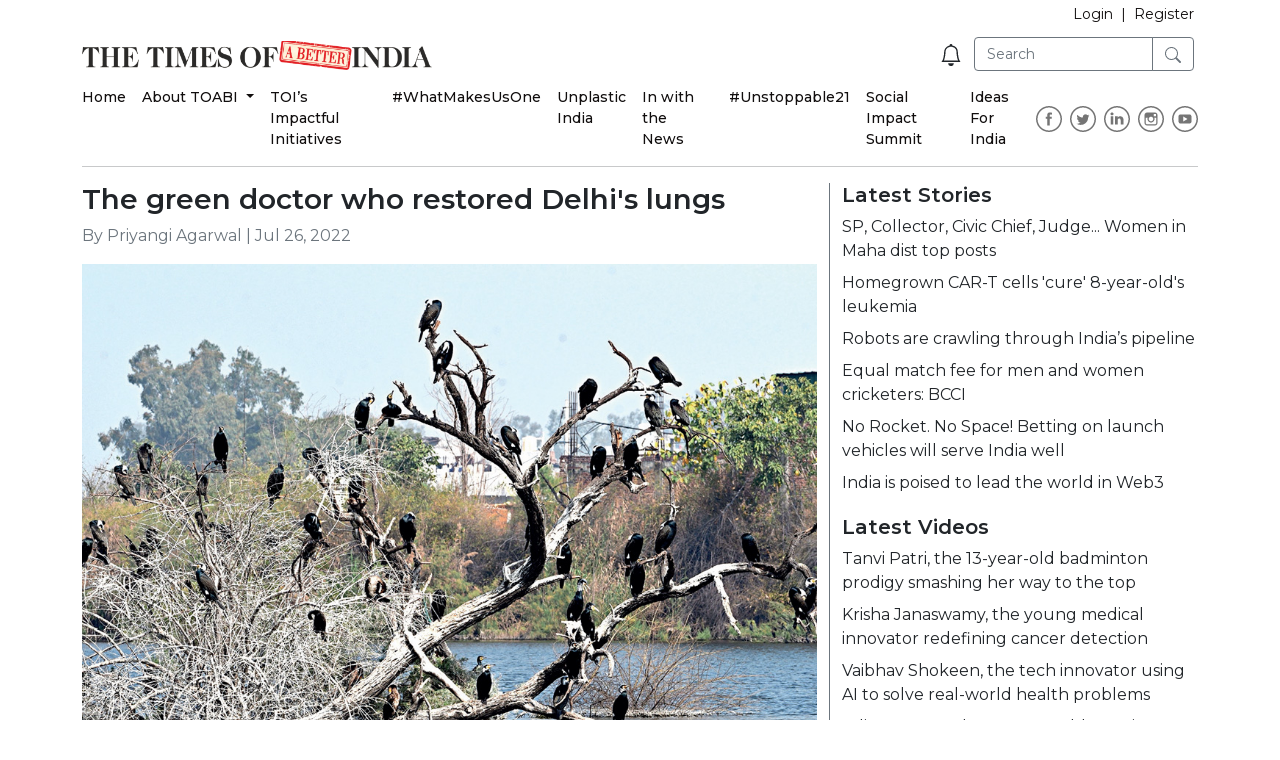

--- FILE ---
content_type: text/html; charset=UTF-8
request_url: https://timesofabetterindia.com/stories-of-a-changing-india/the-green-doctor-who-restored-delhis-lungs
body_size: 15838
content:
<!DOCTYPE html>
<html lang="en">
<head>
  <meta charset="UTF-8">
  <meta name="viewport" content="width=device-width, initial-scale=1.0">
  <link rel="icon" type="image/png" href="https://timesofabetterindia.com/img/TOABI_Icon-192x192.png" />
  <link rel="manifest" href="https://timesofabetterindia.com/manifest.json">

  <meta property="fb:app_id" content="717092706266129" />
  <link rel="preconnect" href="https://fonts.googleapis.com">
  <link rel="preconnect" href="https://fonts.gstatic.com" crossorigin>
  <link href="https://fonts.googleapis.com/css2?family=Montserrat:wght@400;500;600;700&display=swap" rel="stylesheet">

  <title> The green doctor who restored Delhi&#039;s lungs |  The Times Of A Better India </title>

  <meta name="title" content="The green doctor who restored Delhi&#039;s lungs">
  <meta name="description" content="The green doctor who restored Delhi&#039;s lungs">

  
  <meta property="og:title" content="The green doctor who restored Delhi&#039;s lungs">
  <meta property="og:description" content="The green doctor who restored Delhi&#039;s lungs">
  <meta property="og:image" content="https://cdn.timesofabetterindia.com/uploads/inspiring-stories/f-AngKZ9bWARiqI05KJtJ8N8cXG4cl88-metaQmlvIERpdmVyc2l0eV8xMDAweDc1MC5qcGc=-.jpg">
  <meta property="og:image:alt" content="The green doctor who restored Delhi&#039;s lungs">
  <meta property="og:image:secure_url" content="https://cdn.timesofabetterindia.com/uploads/inspiring-stories/f-AngKZ9bWARiqI05KJtJ8N8cXG4cl88-metaQmlvIERpdmVyc2l0eV8xMDAweDc1MC5qcGc=-.jpg">
  <meta property="og:image:width" content="1200">
  <meta property="og:image:height" content="630">
  <meta property="og:url" content="https://timesofabetterindia.com/stories-of-a-changing-india/the-green-doctor-who-restored-delhis-lungs">
  <meta property="twitter:card" content="summary_large_image">
  <meta property="twitter:url" content="https://timesofabetterindia.com/stories-of-a-changing-india/the-green-doctor-who-restored-delhis-lungs">
  <meta property="twitter:title" content="The green doctor who restored Delhi&#039;s lungs">
  <meta property="twitter:description" content="The green doctor who restored Delhi&#039;s lungs">
  <meta property="twitter:image" content="https://cdn.timesofabetterindia.com/uploads/inspiring-stories/f-AngKZ9bWARiqI05KJtJ8N8cXG4cl88-metaQmlvIERpdmVyc2l0eV8xMDAweDc1MC5qcGc=-.jpg">

  <link href="/css/front.css?id=ecaf41e20b3896de6727cf4db28edf7e?v=2" rel="stylesheet">
  <style>
figure img {
  max-width: 100%;
  height: auto;
}

figure img+figcaption {
  display: none;
}
</style>
  <style>
    .navbar-light .navbar-nav .nav-link.active, .navbar-light .navbar-nav .show>.nav-link {
      color: rgb(229 45 47);
    }
    .text-clamp {
      overflow: hidden;
      text-overflow: ellipsis;
      display: -webkit-box;
      -webkit-line-clamp: 2;
              line-clamp: 2;
      -webkit-box-orient: vertical;
    }
    .notification-bell svg.active {
      display: none;
    }
    
  </style>
  <style >[wire\:loading], [wire\:loading\.delay], [wire\:loading\.inline-block], [wire\:loading\.inline], [wire\:loading\.block], [wire\:loading\.flex], [wire\:loading\.table], [wire\:loading\.grid], [wire\:loading\.inline-flex] {display: none;}[wire\:loading\.delay\.shortest], [wire\:loading\.delay\.shorter], [wire\:loading\.delay\.short], [wire\:loading\.delay\.long], [wire\:loading\.delay\.longer], [wire\:loading\.delay\.longest] {display:none;}[wire\:offline] {display: none;}[wire\:dirty]:not(textarea):not(input):not(select) {display: none;}input:-webkit-autofill, select:-webkit-autofill, textarea:-webkit-autofill {animation-duration: 50000s;animation-name: livewireautofill;}@keyframes livewireautofill { from {} }</style>
  <!-- Global site tag (gtag.js) - Google Analytics -->
<script async src="https://www.googletagmanager.com/gtag/js?id=G-3NQNCMQFKZ"></script>
<script>
  window.dataLayer = window.dataLayer || [];
  function gtag(){dataLayer.push(arguments);}
  gtag('js', new Date());

  gtag('config', 'G-3NQNCMQFKZ', { 'groups': 'ga4' });
  gtag('config', 'AW-10834997903');
</script>


<meta name="facebook-domain-verification" content="4azbnph19dm0pt92bhzvofs1kxkf6y" />
<!-- Meta Pixel Code -->
<script>
!function(f,b,e,v,n,t,s)
{if(f.fbq)return;n=f.fbq=function(){n.callMethod?
n.callMethod.apply(n,arguments):n.queue.push(arguments)};
if(!f._fbq)f._fbq=n;n.push=n;n.loaded=!0;n.version='2.0';
n.queue=[];t=b.createElement(e);t.async=!0;
t.src=v;s=b.getElementsByTagName(e)[0];
s.parentNode.insertBefore(t,s)}(window, document,'script',
'https://connect.facebook.net/en_US/fbevents.js');
fbq('init', '3252379778376953');
fbq('track', 'PageView');
</script>
<noscript><img height="1" width="1" style="display:none"
src="https://www.facebook.com/tr?id=3252379778376953&ev=PageView&noscript=1"
/></noscript>
<!-- End Meta Pixel Code -->


<script type="text/javascript">
  var clevertap = {event:[], profile:[], account:[], onUserLogin:[], region:'in1', notifications:[], privacy:[]};
  clevertap.account.push({"id": "WWW-67K-556Z"});
  (function () {
    var wzrk = document.createElement('script');
    wzrk.type = 'text/javascript';
    wzrk.async = true;
    wzrk.src = ('https:' == document.location.protocol ? 'https://d2r1yp2w7bby2u.cloudfront.net' : 'http://static.clevertap.com') + '/js/clevertap.min.js';
    var s = document.getElementsByTagName('script')[0];
    s.parentNode.insertBefore(wzrk, s);
  })();
  clevertap.event.push("page-view", {
    "url": location.href
  });
</script>
<style>
  /* .wzrk-overlay{
    display: none;
  } */
  #wzrk_wrapper .wzrk-alert {
    font-family: Montserrat, sans-serif;
  }
  #wzrk_wrapper .wzrk-alert .wzrk-alert-heading {
    font-size: 18px;
  }
</style>




<!-- Twitter universal website tag code -->
<script>
!function(e,t,n,s,u,a){e.twq||(s=e.twq=function(){s.exe?s.exe.apply(s,arguments):s.queue.push(arguments);
},s.version='1.1',s.queue=[],u=t.createElement(n),u.async=!0,u.src='//static.ads-twitter.com/uwt.js',
a=t.getElementsByTagName(n)[0],a.parentNode.insertBefore(u,a))}(window,document,'script');
// Insert Twitter Pixel ID and Standard Event data below
twq('init','o7tv5');
twq('track','PageView');
</script>
<!-- End Twitter universal website tag code -->

<script type="text/javascript" src="//s7.addthis.com/js/300/addthis_widget.js#pubid=ra-62ab506f15c0c03d"></script>
<script type="text/javascript" src="//s7.addthis.com/js/300/addthis_widget.js#pubid=ra-62d19abec25cbdf0"></script>
</head>
<body>
  <!-- Google Tag Manager (noscript) -->
  <noscript><iframe src="https://www.googletagmanager.com/ns.html?id=GTM-NSTTTN3"
  height="0" width="0" style="display:none;visibility:hidden"></iframe></noscript>
  <!-- End Google Tag Manager (noscript) -->
  <svg xmlns="http://www.w3.org/2000/svg" style="display: none;">
  <symbol id="facebook" viewBox="0 0 24 24">
    <title>Facebook</title>
    <path d="M18.77 7.46H14.5v-1.9c0-.9.6-1.1 1-1.1h3V.5h-4.33C10.24.5 9.5 3.44 9.5 5.32v2.15h-3v4h3v12h5v-12h3.85l.42-4z">
    </path>
  </symbol>
  <symbol id="twitter" viewBox="0 0 24 24">
    <title>Twitter</title>
    <path d="M23.44 4.83c-.8.37-1.5.38-2.22.02.93-.56.98-.96 1.32-2.02-.88.52-1.86.9-2.9 1.1-.82-.88-2-1.43-3.3-1.43-2.5 0-4.55 2.04-4.55 4.54 0 .36.03.7.1 1.04-3.77-.2-7.12-2-9.36-4.75-.4.67-.6 1.45-.6 2.3 0 1.56.8 2.95 2 3.77-.74-.03-1.44-.23-2.05-.57v.06c0 2.2 1.56 4.03 3.64 4.44-.67.2-1.37.2-2.06.08.58 1.8 2.26 3.12 4.25 3.16C5.78 18.1 3.37 18.74 1 18.46c2 1.3 4.4 2.04 6.97 2.04 8.35 0 12.92-6.92 12.92-12.93 0-.2 0-.4-.02-.6.9-.63 1.96-1.22 2.56-2.14z">
    </path>
  </symbol>
  <symbol id="linkedin" viewBox="0 0 24 24">
    <title>LinkedIn</title>
    <path d="M6.5 21.5h-5v-13h5v13zM4 6.5C2.5 6.5 1.5 5.3 1.5 4s1-2.4 2.5-2.4c1.6 0 2.5 1 2.6 2.5 0 1.4-1 2.5-2.6 2.5zm11.5 6c-1 0-2 1-2 2v7h-5v-13h5V10s1.6-1.5 4-1.5c3 0 5 2.2 5 6.3v6.7h-5v-7c0-1-1-2-2-2z">
    </path>
  </symbol>
  <symbol id="instagram" viewBox="0 0 24 24">
    <title>Instagram</title>
    <path d="M12 0C8.74 0 8.333.015 7.053.072 5.775.132 4.905.333 4.14.63c-.789.306-1.459.717-2.126 1.384S.935 3.35.63 4.14C.333 4.905.131 5.775.072 7.053.012 8.333 0 8.74 0 12s.015 3.667.072 4.947c.06 1.277.261 2.148.558 2.913.306.788.717 1.459 1.384 2.126.667.666 1.336 1.079 2.126 1.384.766.296 1.636.499 2.913.558C8.333 23.988 8.74 24 12 24s3.667-.015 4.947-.072c1.277-.06 2.148-.262 2.913-.558.788-.306 1.459-.718 2.126-1.384.666-.667 1.079-1.335 1.384-2.126.296-.765.499-1.636.558-2.913.06-1.28.072-1.687.072-4.947s-.015-3.667-.072-4.947c-.06-1.277-.262-2.149-.558-2.913-.306-.789-.718-1.459-1.384-2.126C21.319 1.347 20.651.935 19.86.63c-.765-.297-1.636-.499-2.913-.558C15.667.012 15.26 0 12 0zm0 2.16c3.203 0 3.585.016 4.85.071 1.17.055 1.805.249 2.227.415.562.217.96.477 1.382.896.419.42.679.819.896 1.381.164.422.36 1.057.413 2.227.057 1.266.07 1.646.07 4.85s-.015 3.585-.074 4.85c-.061 1.17-.256 1.805-.421 2.227-.224.562-.479.96-.899 1.382-.419.419-.824.679-1.38.896-.42.164-1.065.36-2.235.413-1.274.057-1.649.07-4.859.07-3.211 0-3.586-.015-4.859-.074-1.171-.061-1.816-.256-2.236-.421-.569-.224-.96-.479-1.379-.899-.421-.419-.69-.824-.9-1.38-.165-.42-.359-1.065-.42-2.235-.045-1.26-.061-1.649-.061-4.844 0-3.196.016-3.586.061-4.861.061-1.17.255-1.814.42-2.234.21-.57.479-.96.9-1.381.419-.419.81-.689 1.379-.898.42-.166 1.051-.361 2.221-.421 1.275-.045 1.65-.06 4.859-.06l.045.03zm0 3.678c-3.405 0-6.162 2.76-6.162 6.162 0 3.405 2.76 6.162 6.162 6.162 3.405 0 6.162-2.76 6.162-6.162 0-3.405-2.76-6.162-6.162-6.162zM12 16c-2.21 0-4-1.79-4-4s1.79-4 4-4 4 1.79 4 4-1.79 4-4 4zm7.846-10.405c0 .795-.646 1.44-1.44 1.44-.795 0-1.44-.646-1.44-1.44 0-.794.646-1.439 1.44-1.439.793-.001 1.44.645 1.44 1.439z" />
  </symbol>
  <symbol id="youtube" viewBox="0 0 24 24">
    <title>YouTube</title>
    <path d="M23.498 6.186a3.016 3.016 0 0 0-2.122-2.136C19.505 3.545 12 3.545 12 3.545s-7.505 0-9.377.505A3.017 3.017 0 0 0 .502 6.186C0 8.07 0 12 0 12s0 3.93.502 5.814a3.016 3.016 0 0 0 2.122 2.136c1.871.505 9.376.505 9.376.505s7.505 0 9.377-.505a3.015 3.015 0 0 0 2.122-2.136C24 15.93 24 12 24 12s0-3.93-.502-5.814zM9.545 15.568V8.432L15.818 12l-6.273 3.568z" />
  </symbol>
  <symbol id="play" viewBox="0 0 512 512">
    <title>Play</title>
    <path d="M512 256C512 397.4 397.4 512 256 512C114.6 512 0 397.4 0 256C0 114.6 114.6 0 256 0C397.4 0 512 114.6 512 256zM176 168V344C176 352.7 180.7 360.7 188.3 364.9C195.8 369.2 205.1 369 212.5 364.5L356.5 276.5C363.6 272.1 368 264.4 368 256C368 247.6 363.6 239.9 356.5 235.5L212.5 147.5C205.1 142.1 195.8 142.8 188.3 147.1C180.7 151.3 176 159.3 176 168V168z" />
  </symbol>
  <symbol id="video" viewBox="0 0 576 512">
    <title>Video</title>
    <path d="M384 112v288c0 26.51-21.49 48-48 48h-288c-26.51 0-48-21.49-48-48v-288c0-26.51 21.49-48 48-48h288C362.5 64 384 85.49 384 112zM576 127.5v256.9c0 25.5-29.17 40.39-50.39 25.79L416 334.7V177.3l109.6-75.56C546.9 87.13 576 102.1 576 127.5z" />
  </symbol>
  <symbol id="whatsapp" viewBox="0 0 30.667 30.667">
    <title>WhatsApp</title>
    <path d="M30.667 14.939c0 8.25-6.74 14.938-15.056 14.938a15.1 15.1 0 0 1-7.276-1.857L0 30.667l2.717-8.017a14.787 14.787 0 0 1-2.159-7.712C.559 6.688 7.297 0 15.613 0c8.315.002 15.054 6.689 15.054 14.939zM15.61 2.382c-6.979 0-12.656 5.634-12.656 12.56 0 2.748.896 5.292 2.411 7.362l-1.58 4.663 4.862-1.545c2 1.312 4.393 2.076 6.963 2.076 6.979 0 12.658-5.633 12.658-12.559C28.27 8.016 22.59 2.382 15.61 2.382zm7.604 15.998c-.094-.151-.34-.243-.708-.427-.367-.184-2.184-1.069-2.521-1.189-.34-.123-.586-.185-.832.182-.243.367-.951 1.191-1.168 1.437-.215.245-.43.276-.799.095-.369-.186-1.559-.57-2.969-1.817-1.097-.972-1.838-2.169-2.052-2.536-.217-.366-.022-.564.161-.746.165-.165.369-.428.554-.643.185-.213.246-.364.369-.609.121-.245.06-.458-.031-.643-.092-.184-.829-1.984-1.138-2.717-.307-.732-.614-.611-.83-.611-.215 0-.461-.03-.707-.03s-.646.089-.983.456-1.291 1.252-1.291 3.054c0 1.804 1.321 3.543 1.506 3.787.186.243 2.554 4.062 6.305 5.528 3.753 1.465 3.753.976 4.429.914.678-.062 2.184-.885 2.49-1.739.308-.858.308-1.593.215-1.746z"/>
  </symbol>
</svg>
  <header class="bg-white">
  
  <div class="container px-0 px-md-3">
    <nav class="navbar navbar-expand navbar-light py-0 d-none d-lg-flex">
              <ul class="navbar-nav ms-md-auto">
          
                      <li class="nav-item">
              <a class="nav-link py-1 px-0 fw-normal" href="https://timesofabetterindia.com/login">Login</a>
            </li>
          
                      <li class="nav-item">
              <a class="nav-link py-1 fw-normal divider">|</a>
            </li>
            <li class="nav-item">
              <a class="nav-link py-1 px-0 fw-normal" href="https://timesofabetterindia.com/register">Register</a>
            </li>
                  </ul>
          </nav>
  </div>

  <div class="container pt-2 pb-0 ps-2 pe-0 pe-md-3 position-relative">
    <div class="d-flex justify-content-between align-items-top align-items-md-center">
      <div class="col navbar-light d-lg-none">
        <button class="navbar-toggler border-0 shadow-none ps-0 pe-1" type="button" data-bs-toggle="collapse"
                data-bs-target="#mainNavbar"
                aria-controls="mainNavbar" aria-expanded="false" aria-label="Toggle navigation">
          <span class="navbar-toggler-icon"></span>
        </button>
      </div>
      
      <div class="col-md-6 flex-grow-1 pl-0">
      <!-- <a class="back-to light-pink-bg" target="_blank" id="backtobtn" href="https://timesofindia.indiatimes.com/">
        <p>Back to
        <span>TOI</span></p></a> -->
        <a class="navbar-brand ms-1 me-0" href="https://timesofabetterindia.com">
          <img src="https://timesofabetterindia.com/img/toabi-logo.png" alt="Logo">
        </a>
      </div>
      <div class="col-md-6 d-flex justify-content-end">
        
        <div class="d-flex d-lg-none align-items-center mt-n1 me-1 ms-2">
          <button class="btn border-0 px-1 py-1 notification-bell" type="button" id="notification-mobile">
            <svg xmlns="http://www.w3.org/2000/svg" width="16" height="16" fill="currentColor"
                 class="bi bi-bell default" viewBox="0 0 16 16">
              <path
                d="M8 16a2 2 0 0 0 2-2H6a2 2 0 0 0 2 2zM8 1.918l-.797.161A4.002 4.002 0 0 0 4 6c0 .628-.134 2.197-.459 3.742-.16.767-.376 1.566-.663 2.258h10.244c-.287-.692-.502-1.49-.663-2.258C12.134 8.197 12 6.628 12 6a4.002 4.002 0 0 0-3.203-3.92L8 1.917zM14.22 12c.223.447.481.801.78 1H1c.299-.199.557-.553.78-1C2.68 10.2 3 6.88 3 6c0-2.42 1.72-4.44 4.005-4.901a1 1 0 1 1 1.99 0A5.002 5.002 0 0 1 13 6c0 .88.32 4.2 1.22 6z"/>
            </svg>
            <svg xmlns="http://www.w3.org/2000/svg" width="16" height="16" fill="#e21b22" class="bi bi-bell-fill active"
                 viewBox="0 0 16 16">
              <path
                d="M8 16a2 2 0 0 0 2-2H6a2 2 0 0 0 2 2zm.995-14.901a1 1 0 1 0-1.99 0A5.002 5.002 0 0 0 3 6c0 1.098-.5 6-2 7h14c-1.5-1-2-5.902-2-7 0-2.42-1.72-4.44-4.005-4.901z"/>
            </svg>
          </button>
          <label class="btn py-0 px-2" for="search-check" onclick="this.classList = 'd-none'">
            <span class="search-icon">
              <svg xmlns="http://www.w3.org/2000/svg" width="16" height="16" fill="currentColor" class="bi bi-search"
                   viewBox="0 0 16 16">
                <path
                  d="M11.742 10.344a6.5 6.5 0 1 0-1.397 1.398h-.001c.03.04.062.078.098.115l3.85 3.85a1 1 0 0 0 1.415-1.414l-3.85-3.85a1.007 1.007 0 0 0-.115-.1zM12 6.5a5.5 5.5 0 1 1-11 0 5.5 5.5 0 0 1 11 0z"/>
              </svg>
            </span>
          </label>
          <input type="checkbox" id="search-check" class="d-none" name="search_check">
          <div class="position-absolute search-form top-0 start-0 my-2 px-2 d-block m-auto bg-white">
            <form method="GET" action="https://timesofabetterindia.com/search">
              <div class="input-group max-w-sm">
                <input type="search" class="form-control text-sm border-secondary py-1" placeholder="Search" name="q">
                <button class="btn btn-outline-secondary py-1" type="submit">
                  <svg xmlns="http://www.w3.org/2000/svg" width="16" height="16" fill="currentColor"
                       class="bi bi-search" viewBox="0 0 16 16">
                    <path
                      d="M11.742 10.344a6.5 6.5 0 1 0-1.397 1.398h-.001c.03.04.062.078.098.115l3.85 3.85a1 1 0 0 0 1.415-1.414l-3.85-3.85a1.007 1.007 0 0 0-.115-.1zM12 6.5a5.5 5.5 0 1 1-11 0 5.5 5.5 0 0 1 11 0z"/>
                  </svg>
                </button>
              </div>
            </form>
          </div>
        </div>
        <div class="d-none d-lg-flex">
          <button class="btn border-0 px-1 py-1 me-2 notification-bell" type="button" id="notification-desktop">
            <svg xmlns="http://www.w3.org/2000/svg" width="22" height="22" fill="currentColor"
                 class="bi bi-bell default" viewBox="0 0 16 16">
              <path
                d="M8 16a2 2 0 0 0 2-2H6a2 2 0 0 0 2 2zM8 1.918l-.797.161A4.002 4.002 0 0 0 4 6c0 .628-.134 2.197-.459 3.742-.16.767-.376 1.566-.663 2.258h10.244c-.287-.692-.502-1.49-.663-2.258C12.134 8.197 12 6.628 12 6a4.002 4.002 0 0 0-3.203-3.92L8 1.917zM14.22 12c.223.447.481.801.78 1H1c.299-.199.557-.553.78-1C2.68 10.2 3 6.88 3 6c0-2.42 1.72-4.44 4.005-4.901a1 1 0 1 1 1.99 0A5.002 5.002 0 0 1 13 6c0 .88.32 4.2 1.22 6z"/>
            </svg>
            <svg xmlns="http://www.w3.org/2000/svg" width="22" height="22" fill="#e21b22" class="bi bi-bell-fill active"
                 viewBox="0 0 16 16">
              <path
                d="M8 16a2 2 0 0 0 2-2H6a2 2 0 0 0 2 2zm.995-14.901a1 1 0 1 0-1.99 0A5.002 5.002 0 0 0 3 6c0 1.098-.5 6-2 7h14c-1.5-1-2-5.902-2-7 0-2.42-1.72-4.44-4.005-4.901z"/>
            </svg>
          </button>
          <form class="w-100" method="GET" action="https://timesofabetterindia.com/search" style="max-width: 220px">
            <div class="input-group">
              <input type="search" class="form-control text-sm border-secondary py-1" placeholder="Search" name="q">
              <button class="btn btn-outline-secondary py-1" type="submit">
                <svg xmlns="http://www.w3.org/2000/svg" width="16" height="16" fill="currentColor" class="bi bi-search"
                     viewBox="0 0 16 16">
                  <path
                    d="M11.742 10.344a6.5 6.5 0 1 0-1.397 1.398h-.001c.03.04.062.078.098.115l3.85 3.85a1 1 0 0 0 1.415-1.414l-3.85-3.85a1.007 1.007 0 0 0-.115-.1zM12 6.5a5.5 5.5 0 1 1-11 0 5.5 5.5 0 0 1 11 0z"/>
                </svg>
              </button>
            </div>
          </form>
        </div>
      </div>
    </div>
  </div>

  <nav class="navbar navbar-expand-lg navbar-light bg-transparent pb-0 pt-0 pt-md-2 pb-md-2">
    <div class="container">
      <div class="collapse navbar-collapse" id="mainNavbar">
        <div class="d-block d-lg-none">
                      <ul class="list-inline my-2">
                              <li class="list-inline-item">
                  <a class="btn btn-sm btn-outline-secondary" href="https://timesofabetterindia.com/login">Login</a>
                </li>
                                            <li class="list-inline-item">
                  <a class="btn btn-sm btn-outline-secondary" href="https://timesofabetterindia.com/register">Register</a>
                </li>
                          </ul>
                  </div>
        <ul class="navbar-nav mb-2 mb-lg-0 text-start text-md-left">
          <li class="nav-item">
            <a class="nav-link ps-md-0 "
               href="https://timesofabetterindia.com">Home</a>
          </li>
         <!-- <li class="nav-item">
            <a class="nav-link ps-lg-2 " href="https://timesofabetterindia.com/about"
               data-bs-toggle="tooltip" data-bs-placement="top"
               title="Know more about 'The Times of A Better India' initiative">About TOABI</a>
          </li> -->

          <li class="nav-item dropdown">
            <a class="nav-link  dropdown-toggle" href="#" id="navbarDropdown" role="button" data-bs-toggle="dropdown"
               aria-expanded="false">
              About TOABI
            </a>
            <ul class="dropdown-menu" aria-labelledby="navbarDropdown">
              <li>
                <a class="dropdown-item" href="https://timesofabetterindia.com/about"
                     data-bs-toggle="tooltip" data-bs-placement="right" title=""
                     data-bs-original-title="Watch and read inspiring stories of Indian success">About the Initiative
                </a>
              </li>
              <li>
                <a class="dropdown-item" href="https://timesofabetterindia.com/stories-of-a-changing-india"
                     data-bs-toggle="tooltip" data-bs-placement="right" title=""
                     data-bs-original-title="Watch and read inspiring stories of Indian success">Stories of a Changing
                  India
                </a>
              </li>
              <li><a class="dropdown-item" href="https://timesofabetterindia.com/better-india-dialogues"
                     data-bs-toggle="tooltip" data-bs-placement="right" title=""
                     data-bs-original-title="Watch Indian changemakers narrate why right now is the best time to be Indian">Better
                  India Dialogues</a></li>

              <li>
                <a class="dropdown-item" href="https://timesofabetterindia.com/join-the-conversation"
                     data-bs-toggle="tooltip" data-bs-placement="right" title=""
                     data-bs-original-title="Share your experience of an Indian success story & be featured on our social handles">Join the
                     conversation
                </a>
              </li>
            <li>
			
            </ul>
          </li>

          <li class="nav-item">
            <a class="nav-link "
               href="https://timesofabetterindia.com/impactful-initiatives" data-bs-toggle="tooltip" data-bs-placement="top"
               title="Read more about TOI initiatives that made a positive contribution to society">TOI’s Impactful
              Initiatives</a>
          </li>

          <li class="nav-item">
            <a class="nav-link "
               href="https://timesofabetterindia.com/whatmakesusone" data-bs-toggle="tooltip" data-bs-placement="top"
               title="Share your one word about #WhatMakesUsOne by 7th February and win exciting prizes!">#WhatMakesUsOne</a>
          </li>

          <li class="nav-item">
            <a class="nav-link "
               href="https://timesofabetterindia.com/unplastic-india" data-bs-toggle="tooltip" data-bs-placement="top"
               title="">Unplastic India</a>
          </li>

          <li class="nav-item">
            <a  class="nav-link "
               href="https://timesofabetterindia.com/inwiththenews" data-bs-toggle="tooltip" data-bs-placement="top"
               title="">In with the News</a>
          </li>		
          
          <li class="nav-item">
            <a class="nav-link "
               href="https://timesofabetterindia.com/unstoppable21" data-bs-toggle="tooltip" data-bs-placement="top"
               title="">#Unstoppable21</a>
          </li> 
          <li class="nav-item">
            <a class="nav-link"
               href="/social-impact-summit" data-bs-toggle="tooltip" data-bs-placement="top"
               title="">Social Impact Summit</a>
          </li> 
              <li class="nav-item">
            <a class="nav-link" href="/ideas-for-india" data-bs-toggle="tooltip" data-bs-placement="top" title="">Ideas For India</a>
          </li>


          
          
           
        </ul>
    
    <ul class="d-flex align-items-center list-unstyled ms-auto my-md-0">
          <li class="bg-transparent my-1">
            <a href="https://www.facebook.com/TheTimesOfABetterIndia" target="_blank" rel="noopener">
              <svg width="26" height="26" fill="#757575" xmlns="http://www.w3.org/2000/svg" viewBox="-143 145 512 512"
                   style="enable-background:new -143 145 512 512" xml:space="preserve"><path
                  d="M113 145c-141.4 0-256 114.6-256 256s114.6 256 256 256 256-114.6 256-256-114.6-256-256-256zm159.8 415.7c-20.8 20.8-44.9 37.1-71.8 48.4-27.8 11.8-57.4 17.7-88 17.7-30.5 0-60.1-6-88-17.7-26.9-11.4-51.1-27.7-71.8-48.4-20.8-20.8-37.1-44.9-48.4-71.8C-107 461.1-113 431.5-113 401s6-60.1 17.7-88c11.4-26.9 27.7-51.1 48.4-71.8 20.9-20.8 45-37.1 71.9-48.5C52.9 181 82.5 175 113 175s60.1 6 88 17.7c26.9 11.4 51.1 27.7 71.8 48.4 20.8 20.8 37.1 44.9 48.4 71.8 11.8 27.8 17.7 57.4 17.7 88 0 30.5-6 60.1-17.7 88-11.4 26.9-27.7 51.1-48.4 71.8z"/>
                <path
                  d="M146.8 313.7c10.3 0 21.3 3.2 21.3 3.2l6.6-39.2s-14-4.8-47.4-4.8c-20.5 0-32.4 7.8-41.1 19.3-8.2 10.9-8.5 28.4-8.5 39.7v25.7H51.2v38.3h26.5v133h49.6v-133h39.3l2.9-38.3h-42.2v-29.9c0-10.3 9.2-14 19.5-14z"/></svg>
            </a>
          </li>
          <li class="bg-transparent my-1 ms-2">
            <a href="https://twitter.com/TOIBetterIndia" target="_blank" rel="noopener">
              <svg width="26" height="26" fill="#757575" xmlns="http://www.w3.org/2000/svg" viewBox="-143 145 512 512"
                   style="enable-background:new -143 145 512 512" xml:space="preserve"><path
                  d="M113 145c-141.4 0-256 114.6-256 256s114.6 256 256 256 256-114.6 256-256-114.6-256-256-256zm159.8 415.7c-20.8 20.8-44.9 37.1-71.8 48.4-27.8 11.8-57.4 17.7-88 17.7-30.5 0-60.1-6-88-17.7-26.9-11.4-51.1-27.7-71.8-48.4-20.8-20.8-37.1-44.9-48.4-71.8C-107 461.1-113 431.5-113 401s6-60.1 17.7-88c11.4-26.9 27.7-51.1 48.4-71.8 20.9-20.8 45-37.1 71.9-48.5C52.9 181 82.5 175 113 175s60.1 6 88 17.7c26.9 11.4 51.1 27.7 71.8 48.4 20.8 20.8 37.1 44.9 48.4 71.8 11.8 27.8 17.7 57.4 17.7 88 0 30.5-6 60.1-17.7 88-11.4 26.9-27.7 51.1-48.4 71.8z"/>
                <path
                  d="M234.3 313.1c-10.2 6-21.4 10.4-33.4 12.8-9.6-10.2-23.3-16.6-38.4-16.6-29 0-52.6 23.6-52.6 52.6 0 4.1.4 8.1 1.4 12-43.7-2.2-82.5-23.1-108.4-55-4.5 7.8-7.1 16.8-7.1 26.5 0 18.2 9.3 34.3 23.4 43.8-8.6-.3-16.7-2.7-23.8-6.6v.6c0 25.5 18.1 46.8 42.2 51.6-4.4 1.2-9.1 1.9-13.9 1.9-3.4 0-6.7-.3-9.9-.9 6.7 20.9 26.1 36.1 49.1 36.5-18 14.1-40.7 22.5-65.3 22.5-4.2 0-8.4-.2-12.6-.7 23.3 14.9 50.9 23.6 80.6 23.6 96.8 0 149.7-80.2 149.7-149.7 0-2.3 0-4.6-.1-6.8 10.3-7.5 19.2-16.7 26.2-27.3-9.4 4.2-19.6 7-30.2 8.3 10.9-6.5 19.2-16.8 23.1-29.1z"/></svg>
            </a>
          </li>
          <li class="bg-transparent my-1 ms-2">
            <a href="https://www.linkedin.com/company/28689120/" target="_blank" rel="noopener">
              <svg width="26" height="26" fill="#757575" xmlns="http://www.w3.org/2000/svg" viewBox="-143 145 512 512"
                   style="enable-background:new -143 145 512 512" xml:space="preserve"><path
                  d="M113 145c-141.4 0-256 114.6-256 256s114.6 256 256 256 256-114.6 256-256-114.6-256-256-256zm159.8 415.7c-20.8 20.8-44.9 37.1-71.8 48.4-27.8 11.8-57.4 17.7-88 17.7-30.5 0-60.1-6-88-17.7-26.9-11.4-51.1-27.7-71.8-48.4-20.8-20.8-37.1-44.9-48.4-71.8C-107 461.1-113 431.5-113 401s6-60.1 17.7-88c11.4-26.9 27.7-51.1 48.4-71.8 20.9-20.8 45-37.1 71.9-48.5C52.9 181 82.5 175 113 175s60.1 6 88 17.7c26.9 11.4 51.1 27.7 71.8 48.4 20.8 20.8 37.1 44.9 48.4 71.8 11.8 27.8 17.7 57.4 17.7 88 0 30.5-6 60.1-17.7 88-11.4 26.9-27.7 51.1-48.4 71.8z"/>
                <path
                  d="M-8.5 348.4h49.9v159.7H-8.5zM15.4 273c-18.4 0-30.5 11.9-30.5 27.7 0 15.5 11.7 27.7 29.8 27.7h.4c18.8 0 30.5-12.3 30.4-27.7-.4-15.8-11.7-27.7-30.1-27.7zM177.7 346.9c-28.6 0-46.5 15.6-49.8 26.6v-25.1H71.8c.7 13.3 0 159.7 0 159.7h56.1v-86.3c0-4.9-.2-9.7 1.2-13.1 3.8-9.6 12.1-19.6 27-19.6 19.5 0 28.3 14.8 28.3 36.4v82.6H241v-88.8c0-49.4-27.8-72.4-63.3-72.4z"/></svg>
            </a>
          </li>
          <li class="bg-transparent my-1 ms-2">
            <a href="https://www.instagram.com/thetimesofabetterindia/" target="_blank" rel="noopener">
              <svg width="26" height="26" fill="#757575" xmlns="http://www.w3.org/2000/svg" viewBox="-143 145 512 512"
                   style="enable-background:new -143 145 512 512" xml:space="preserve"><path
                  d="M113 145c-141.4 0-256 114.6-256 256s114.6 256 256 256 256-114.6 256-256-114.6-256-256-256zm159.8 415.7c-20.8 20.8-44.9 37.1-71.8 48.4-27.8 11.8-57.4 17.7-88 17.7-30.5 0-60.1-6-88-17.7-26.9-11.4-51.1-27.7-71.8-48.4-20.8-20.8-37.1-44.9-48.4-71.8C-107 461.1-113 431.5-113 401s6-60.1 17.7-88c11.4-26.9 27.7-51.1 48.4-71.8 20.9-20.8 45-37.1 71.9-48.5C52.9 181 82.5 175 113 175s60.1 6 88 17.7c26.9 11.4 51.1 27.7 71.8 48.4 20.8 20.8 37.1 44.9 48.4 71.8 11.8 27.8 17.7 57.4 17.7 88 0 30.5-6 60.1-17.7 88-11.4 26.9-27.7 51.1-48.4 71.8z"/>
                <path
                  d="M191.6 273h-157c-27.3 0-49.5 22.2-49.5 49.5v157.1c0 27.3 22.2 49.5 49.5 49.5h157c27.3 0 49.5-22.2 49.5-49.5V322.4c-.1-27.2-22.3-49.4-49.5-49.4zm14.2 29.5h5.7v43.4l-43.3.1-.1-43.4 37.7-.1zM76.5 374.7c8.2-11.3 21.5-18.8 36.5-18.8s28.3 7.4 36.5 18.8c5.4 7.4 8.5 16.5 8.5 26.3 0 24.8-20.2 45.1-45.1 45.1C88 446.1 68 425.8 68 401c0-9.8 3.2-18.9 8.5-26.3zm139.6 104.8c0 13.5-11 24.5-24.5 24.5h-157c-13.5 0-24.5-11-24.5-24.5V374.7h38.2c-3.3 8.1-5.2 17-5.2 26.3 0 38.6 31.4 70 70 70s70-31.4 70-70c0-9.3-1.9-18.2-5.2-26.3h38.2v104.8z"/></svg>
            </a>
          </li>
          <li class="bg-transparent my-1 ms-2">
            <a href="https://www.youtube.com/channel/UCxxi_WdHMJDwetqRO2clAZg" target="_blank" rel="noopener">
              <svg width="26" height="26" fill="#757575" xmlns="http://www.w3.org/2000/svg" viewBox="-143 145 512 512"
                   style="enable-background:new -143 145 512 512" xml:space="preserve"><path
                  d="M113 145c-141.4 0-256 114.6-256 256s114.6 256 256 256 256-114.6 256-256-114.6-256-256-256zm159.8 415.7c-20.8 20.8-44.9 37.1-71.8 48.4-27.8 11.8-57.4 17.7-88 17.7-30.5 0-60.1-6-88-17.7-26.9-11.4-51.1-27.7-71.8-48.4-20.8-20.8-37.1-44.9-48.4-71.8C-107 461.1-113 431.5-113 401s6-60.1 17.7-88c11.4-26.9 27.7-51.1 48.4-71.8 20.9-20.8 45-37.1 71.9-48.5C52.9 181 82.5 175 113 175s60.1 6 88 17.7c26.9 11.4 51.1 27.7 71.8 48.4 20.8 20.8 37.1 44.9 48.4 71.8 11.8 27.8 17.7 57.4 17.7 88 0 30.5-6 60.1-17.7 88-11.4 26.9-27.7 51.1-48.4 71.8z"/>
                <path
                  d="M196.9 311.2H29.1s-44.1 0-44.1 44.1v91.5s0 44.1 44.1 44.1h167.8s44.1 0 44.1-44.1v-91.5s0-44.1-44.1-44.1zm-118 139.1v-98.5l83.8 49.3-83.8 49.2z"/></svg>
            </a>
          </li>
        </ul>
      </div>
    </div>
  </nav>
  <section class="d-none d-md-block">
    <div class="container">
      <div class="row">
        <div class="col">
          <hr class="my-0"/>
        </div>
      </div>
    </div>
  </section>
</header>

  <main>
    <section class="py-3">
  <div class="container mx-auto">
    <div class="row">
      <div class="col-md-8 border-end border-secondary">
        <h3 class="mb-2">The green doctor who restored Delhi&#039;s lungs</h3>
        <span class="text-muted">
                    By Priyangi Agarwal |
                    Jul 26, 2022
        </span>

        <header class="my-3">
                    <img src="https://cdn.timesofabetterindia.com/uploads/inspiring-stories/f-AngKZ9bWARiqI05KJtJ8N8cXG4cl88-metaQmlvIERpdmVyc2l0eV8xMDAweDc1MC5qcGc=-.jpg" alt="" class="img-fluid">
          
          <div class="my-3">
            <div>
  <button class="btn btn-danger btn-sm" type="button" id="subscribe-now-1">
    <svg xmlns="http://www.w3.org/2000/svg" width="16" height="16" fill="currentColor" class="bi bi-bell default mt-n1 me-1" viewBox="0 0 16 16">
      <path d="M8 16a2 2 0 0 0 2-2H6a2 2 0 0 0 2 2zM8 1.918l-.797.161A4.002 4.002 0 0 0 4 6c0 .628-.134 2.197-.459 3.742-.16.767-.376 1.566-.663 2.258h10.244c-.287-.692-.502-1.49-.663-2.258C12.134 8.197 12 6.628 12 6a4.002 4.002 0 0 0-3.203-3.92L8 1.917zM14.22 12c.223.447.481.801.78 1H1c.299-.199.557-.553.78-1C2.68 10.2 3 6.88 3 6c0-2.42 1.72-4.44 4.005-4.901a1 1 0 1 1 1.99 0A5.002 5.002 0 0 1 13 6c0 .88.32 4.2 1.22 6z"/>
    </svg>
    <span>Subscribe to Notifications</span>
  </button>
</div>
<script>
  if (Notification.permission === 'granted') {
    document.querySelector('#subscribe-now-1').parentElement.remove();
  }
  document.getElementById('subscribe-now-1').addEventListener('click', function() {
    clevertap.notifications.push({
      "titleText":'Stay updated!',
      "bodyText":'Subscribe to Notifications and get updates on latest articles, videos and much more.',
      "okButtonText":'Sure',
      "rejectButtonText":'Not now',
      "okButtonColor":'#fd0100',
      "askAgainTimeInSeconds": 5,
      "skipDialog":false,
      "serviceWorkerPath": "/service-worker.js"
    });
  });
</script>
          </div>
        </header>

        <article>
        
          <p><strong><em>CR Babu’s Model Of Converting Barren Areas In Delhi Into Thriving Biodiversity Parks Is Now Being Replicated In Other States & Countries</em></strong></p><p>When CR Babu was given the charge to make a biodiversity park on the banks of the Yamuna in Delhi in 2001, he was appalled that the 156 acres of land only had some salt-loving bushes and common weeds.</p><p>Babu, then Delhi University pro-vice-chancellor and head of the Centre for Environment Management of Degraded Ecosystems (CMEDE) under the university, found the underground water to be highly saline even at the depth of 20 feet at Jagatpur village, where the park was supposed to be made.</p><p>Today, looking at the Yamuna Biodiversity Park, it is hard to imagine that it is man-made and it came out of such barrenness. The park is the first of its kind globally</p><p>Babu took up the project as a challenge and an opportunity. It has paid off. The park is now home to thousands of forest communities, fruit-yielding species and medicinal herbs, biologically rich wetlands and hundreds of animals, birds, butterflies and insects.</p><p>“We recruited scientists with the help of the Delhi Development Authority and studied the river basin stretch from Allahabad in Uttar Pradesh to Haridwar in Uttarakhand to identify plant species along the stretch,” Babu said.</p><p>“After 40-45 plant communities were identified, their saplings were planted at the site,” he said. For two years, success eluded the team as “most of the plant species died because of the excessive salt”.</p><p>“We then found some grass species in a saline area and the grass improved the soil from 12 pH to 7 pH. It made the soil neutral. It took almost 10 years to develop these three-storey forest communities with a tree canopy as high as 45 feet,” Babu said.</p><p>“We desilted the wetlands and used the material for landscaping and introduced aquatic plant species. In the first year of restoration of the wetlands, thousands of migratory birds arrived here,” Babu added.</p><p>The park now attracts a large number of wild animals, birds and insects. Species of birds that were given up as lost have returned to the park, such as the black crowned night heron that has reappeared in the Tamarix and Phragmites plantations on the shallow wetland.</p><p>The restored Tamarix-Sacchharaum community also attracted a leopard in 2016. Hog deer, which was abundant in Delhi but lost, has made the park its home. Similarly, the Seibold snake Ferania sieboldii, lost some 70-80 years ago, was seen in the wetlands.</p><p>The national capital now has seven biodiversity parks, which have been developed on such barren land. “It was a difficult task to create these parks. The Aravalli Biodiversity Park has been developed on a rocky habitat. Similarly, the Kamla Nehru Ridge, Tughlakabad Biodiversity Park and others had a lot of challenging problems such as monkey menace, invasive species and human disturbances,” Babu, who is 81 and continues to steer the Biodiversity Parks Programme, said.</p><p>These biodiversity parks are the lungs of Delhi, one of the world’s most polluted cities. The three-storey-forest canopy helps in filtering pollutants, particularly PM1 and PM2.5, from both point and nonpoint sources. They buffer the local weather conditions and help in carbon sequestration as a huge quantity of carbon is stored in the soil. They also recharge groundwater and store floodwater: 1.4 million gallons of rain was harvested by the seven biodiversity parks during the monsoon last year.</p><p>“The plant resources can be used for drug development. They provide recreation to the public and students get practical environmental education at these parks,” Babu said.</p><p>Other states have started following the biodiversity park model for their cities. “The Union ministry of environment and forest and climate change has directed all chief ministers to create biodiversity parks in each state capital and all district headquarters. Many states, including Uttar Pradesh, Bihar, Madhya Pradesh and Chhattisgarh have started making the parks. Our staff in the biodiversity parks are providing guidance to officials of these states,” Babu said.</p><p>“Sri Lanka and Bangladesh have also developed biodiversity parks,” he added.</p><p>The idea of the biodiversity park was born in 2001 when at a conference organised by the Delhi environment department, Babu threw light on the acute loss of biodiversity. His speech on the extinction of local species attracted the attention of then Lieutenant Governor Vijai Kapoor.</p><p>Faiyaz Khudsar, the scientist in charge of the Biodiversity Parks Programme at CMEDE, said maintaining biodiversity parks is an uphill task. “After restoration, it requires long-term monitoring for its survival. For instance, if any of the species is increasing in number, it is necessary to address the issue.</p><p>It is difficult as one has to monitor it early in the morning and late in the night,” he said.</p><p><figure data-trix-attachment="{"contentType":"image/jpeg","filename":"Bio Diversity_1000x750_2.jpg","filesize":325924,"height":750,"href":"https://cdn.timesofabetterindia.com/uploads/content-uploads/stories/I9qQmVheltszOJ7YFMXt9aroTD00iJdXxeo61KRY.jpg","url":"https://cdn.timesofabetterindia.com/uploads/content-uploads/stories/I9qQmVheltszOJ7YFMXt9aroTD00iJdXxeo61KRY.jpg","width":1000}" data-trix-content-type="image/jpeg" data-trix-attributes="{"presentation":"gallery"}" class="attachment attachment--preview attachment--jpg"><a href="https://cdn.timesofabetterindia.com/uploads/content-uploads/stories/I9qQmVheltszOJ7YFMXt9aroTD00iJdXxeo61KRY.jpg"><img src="https://cdn.timesofabetterindia.com/uploads/content-uploads/stories/I9qQmVheltszOJ7YFMXt9aroTD00iJdXxeo61KRY.jpg" width="1000" height="750"><figcaption class="attachment__caption">Bio Diversity_1000x750_2.jpg 318.29 KB</figcaption></a></figure></p>
        
        </article>

        <footer class="my-3">
          <ul class="d-flex list-unstyled mt-auto">
  <li class="bg-black my-1 rounded">
    <a href="https://www.facebook.com/sharer.php?u=https%3A%2F%2Ftimesofabetterindia.com%2Fstories-of-a-changing-india%2Fthe-green-doctor-who-restored-delhis-lungs" class="social-share" target="_blank" rel="noopener">
      <svg width="24" height="18" fill="#fff"><use xlink:href="#facebook" /></svg>
    </a>
  </li>
  <li class="bg-black my-1 rounded ms-1">
    <a href="https://twitter.com/intent/tweet?url=https%3A%2F%2Ftimesofabetterindia.com%2Fstories-of-a-changing-india%2Fthe-green-doctor-who-restored-delhis-lungs&amp;text=The+green+doctor+who+restored+Delhi%27s+lungs&amp;hashtags=" class="social-share" target="_blank" rel="noopener" style="color: #fff;">
    <svg xmlns="http://www.w3.org/2000/svg" width="24" height="18" fill="currentColor" class="bi bi-twitter-x" viewBox="0 0 16 16">
        <path d="M12.6.75h2.454l-5.36 6.142L16 15.25h-4.937l-3.867-5.07-4.425 5.07H.316l5.733-6.57L0 .75h5.063l3.495 4.633L12.601.75Zm-.86 13.028h1.36L4.323 2.145H2.865z"/>
      </svg>
    </a>
  </li>
  <li class="bg-black my-1 rounded ms-1">
    <a href="https://www.linkedin.com/shareArticle?mini=1&amp;url=https%3A%2F%2Ftimesofabetterindia.com%2Fstories-of-a-changing-india%2Fthe-green-doctor-who-restored-delhis-lungs&amp;title=The+green+doctor+who+restored+Delhi%27s+lungs&amp;source=The+Times+Of+A+Better+India" class="social-share" target="_blank" rel="noopener">
      <svg width="24" height="18" fill="#fff"><use xlink:href="#linkedin" /></svg>
    </a>
  </li>
  
</ul>


          <div class="mt-4">
  Get updates on latest Stories of a Changing India <button class="btn btn-danger btn-sm" id="subscribe-now">Subscribe Now</button>
</div>
<script>
  if (Notification.permission === 'granted') {
    document.querySelector('#subscribe-now').parentElement.remove();
  }
  document.getElementById('subscribe-now').addEventListener('click', function() {
    clevertap.notifications.push({
      "titleText":'Stay updated!',
      "bodyText":'Subscribe to Notifications and get updates on latest articles, videos and much more.',
      "okButtonText":'Sure',
      "rejectButtonText":'Not now',
      "okButtonColor":'#fd0100',
      "askAgainTimeInSeconds": 5,
      "skipDialog":false,
      "serviceWorkerPath": "/service-worker.js"
    });
  });
</script>

          <div class="my-4 d-flex justify-content-end align-items-center">
            <div class="col-6 text-start">
                            <a href="https://timesofabetterindia.com/stories-of-a-changing-india/sowing-the-ai-seed-for-intelligent-farming" class="d-flex align-items-center text-decoration-none">
                <svg xmlns="http://www.w3.org/2000/svg" width="16" height="16" fill="none" viewBox="0 0 24 24" stroke="currentColor" stroke-width="4">
                  <path stroke-linecap="round" stroke-linejoin="round" d="M15 19l-7-7 7-7" />
                </svg>
                <strong>Previous Story</strong>
              </a>
                          </div>
            <div class="col-6 text-end">
                            <a href="https://timesofabetterindia.com/stories-of-a-changing-india/india-as-a-badminton-superpower" class="d-inline-flex align-items-center text-decoration-none flex-grow-1">
                <strong>Next Story</strong>
                <svg xmlns="http://www.w3.org/2000/svg" width="16" height="16" fill="none" viewBox="0 0 24 24" stroke="currentColor" stroke-width="4">
                  <path stroke-linecap="round" stroke-linejoin="round" d="M9 5l7 7-7 7" />
                </svg>
              </a>
                          </div>
          </div>

          <!--  <div class="mt-5" id="comments">
  <script src="https://cdn.fastcomments.com/js/embed-v2.min.js"></script>
  <div id="fastcomments-widget"></div>
  <script>
  window.FastCommentsUI(document.getElementById('fastcomments-widget'), {
    "tenantId": "7_hntIFRLYR",
    "hideAvatars": false,
    "noStyles": false,
    "collapseReplies": true,
    "disableToolbar": true,
    "noImageUploads": true,
    "disableImageRedirect": true,
    "customCSS": ".fast-comments, textarea { font-family: 'Montserrat', sans-serif; } .comment-reply .comment-reply-top-bar { margin: 0 0 15px 0; } .fast-comments .footer { display: none } .fast-comments .comment-reply.root { padding: 15px 0; }",
    "sso": {"timestamp":1768695644000,"userDataJSONBase64":null,"verificationHash":null,"loginURL":"https:\/\/timesofabetterindia.com\/login?redirect_to=https%3A%2F%2Ftimesofabetterindia.com%2Fstories-of-a-changing-india%2Fthe-green-doctor-who-restored-delhis-lungs","logoutURL":"https:\/\/timesofabetterindia.com\/logout"}  });
  </script>
</div>


 --> 
        </footer>
      </div>

      <div class="col-md-4">
        <div>
          <h5 class="mb-1">Latest Stories</h5>
          <ul class="list-unstyled">
                        <li class="py-1">
              <a href="https://timesofabetterindia.com/stories-of-a-changing-india/sp-collector-civic-chief-judge-women-in-maha-dist-top-posts" class="text-dark text-decoration-none">
                SP, Collector, Civic Chief, Judge... Women in Maha dist top posts
              </a>
            </li>
                        <li class="py-1">
              <a href="https://timesofabetterindia.com/stories-of-a-changing-india/homegrown-car-t-cells-cure-8-year-olds-leukemia" class="text-dark text-decoration-none">
                Homegrown CAR-T cells &#039;cure&#039; 8-year-old&#039;s leukemia
              </a>
            </li>
                        <li class="py-1">
              <a href="https://timesofabetterindia.com/stories-of-a-changing-india/robots-are-crawling-through-indias-pipeline" class="text-dark text-decoration-none">
                Robots are crawling through India’s pipeline
              </a>
            </li>
                        <li class="py-1">
              <a href="https://timesofabetterindia.com/stories-of-a-changing-india/equal-match-fee-for-men-and-women-cricketers-bcci" class="text-dark text-decoration-none">
                Equal match fee for men and women cricketers: BCCI
              </a>
            </li>
                        <li class="py-1">
              <a href="https://timesofabetterindia.com/stories-of-a-changing-india/no-rocket-no-space-betting-on-launch-vehicles-will-serve-india-well" class="text-dark text-decoration-none">
                No Rocket. No Space! Betting on launch vehicles will serve India well
              </a>
            </li>
                        <li class="py-1">
              <a href="https://timesofabetterindia.com/stories-of-a-changing-india/india-is-poised-to-lead-the-world-in-web3" class="text-dark text-decoration-none">
                India is poised to lead the world in Web3
              </a>
            </li>
                      </ul>
        </div>

        <div>
  <h5 class="mb-1">Latest Videos</h5>
  <ul class="list-unstyled">
        <li class="py-1">
      <a href="https://timesofabetterindia.com/videos/tanvi-patri-the-13-year-old-badminton-prodigy-smashing-her-way-to-the-top" class="text-dark text-decoration-none">
        Tanvi Patri, the 13-year-old badminton prodigy smashing her way to the top
      </a>
    </li>
        <li class="py-1">
      <a href="https://timesofabetterindia.com/videos/krisha-janaswamy-the-young-medical-innovator-redefining-cancer-detection" class="text-dark text-decoration-none">
        Krisha Janaswamy, the young medical innovator redefining cancer detection
      </a>
    </li>
        <li class="py-1">
      <a href="https://timesofabetterindia.com/videos/vaibhav-shokeen-the-tech-innovator-using-ai-to-solve-real-world-health-problems" class="text-dark text-decoration-none">
        Vaibhav Shokeen, the tech innovator using AI to solve real-world health problems
      </a>
    </li>
        <li class="py-1">
      <a href="https://timesofabetterindia.com/videos/aditya-kumar-jha-a-16-year-old-creating-affordable-life-saving-tools" class="text-dark text-decoration-none">
        Aditya Kumar Jha, a 16 year old creating affordable life-saving tools
      </a>
    </li>
        <li class="py-1">
      <a href="https://timesofabetterindia.com/videos/austin-ajit-the-bengaluru-prodigy-writing-for-the-wild-at-just-12" class="text-dark text-decoration-none">
        Austin Ajit, the Bengaluru prodigy writing for the wild at just 12
      </a>
    </li>
      </ul>
</div>
        <div>
  <h5 class="mb-1">Latest Podcasts</h5>
  <ul class="list-unstyled">
        <li class="py-1">
      <a href="https://timesofabetterindia.com/podcasts/women-are-saving-hargila-a-bird-people-hate-in-assam" class="text-dark text-decoration-none">
        Women are saving Hargila, a bird people hate in Assam
      </a>
    </li>
        <li class="py-1">
      <a href="https://timesofabetterindia.com/podcasts/village-of-iitians-in-bihar" class="text-dark text-decoration-none">
        Village of IITians in Bihar
      </a>
    </li>
        <li class="py-1">
      <a href="https://timesofabetterindia.com/podcasts/telescopes-in-up-village-astronomy-labs-are-bringing-stars-closer" class="text-dark text-decoration-none">
        Telescopes in UP village astronomy labs are bringing stars closer
      </a>
    </li>
        <li class="py-1">
      <a href="https://timesofabetterindia.com/podcasts/a-cleaned-up-lake-in-hauz-khas-delhi" class="text-dark text-decoration-none">
        A cleaned up lake in Hauz Khas, Delhi
      </a>
    </li>
        <li class="py-1">
      <a href="https://timesofabetterindia.com/podcasts/towards-a-cleaner-environment-green-hydrogen-push" class="text-dark text-decoration-none">
        Towards a Cleaner Environment: Green Hydrogen Push
      </a>
    </li>
      </ul>
</div>
      </div>
    </div>
  </div>
</section>
  </main>

  
  <section id="toi-paper-roll" class="mt-5">
    <div class="container">
      <div class="row">
        <div class="col text-end">
          <img src="https://timesofabetterindia.com/img/toi-news-paper-roll.png" alt="">
        </div>
      </div>
    </div>
  </section>
  <footer class="py-5" style="background-color: #000000">
    <div class="container">
      <div class="row">
        <div class="col-md-2 offset-md-1">
          <h6 class="text-muted my-3">Important Links</h6>
          <ul class="nav flex-column text-sm">
            <li class="nav-item mb-2"><a href="https://timesofabetterindia.com/stories-of-a-changing-india" class="nav-link p-0 text-light">Stories of a Changing India</a></li>
            <li class="nav-item mb-2"><a href="https://timesofabetterindia.com/join-the-conversation" class="nav-link p-0 text-light">Join the conversation</a></li>
            <li class="nav-item mb-2"><a href="https://timesofabetterindia.com/big-picture-contest" class="nav-link p-0 text-light">Big Picture Contest</a></li>
            <li class="nav-item mb-2"><a href="https://timesofabetterindia.com/impactful-initiatives" class="nav-link p-0 text-light">TOI’s Impactful Initiatives</a></li>
            <li class="nav-item mb-2"><a href="https://timesofabetterindia.com/better-india-dialogues" class="nav-link p-0 text-light">Better India Dialogues</a></li>
          </ul>
        </div>
        <div class="col-md-2">
          <h6 class="text-muted my-3">About</h6>
          <ul class="nav flex-column text-sm">
            <li class="nav-item mb-2"><a href="https://timesofabetterindia.com/about" class="nav-link p-0 text-light">About the initiative</a></li>
            <li class="nav-item mb-2"><a href="https://timesofabetterindia.com/terms-and-conditions" class="nav-link p-0 text-light">Terms & Conditions</a></li>
            <li class="nav-item mb-2"><a href="https://timesofabetterindia.com/privacy-policy" class="nav-link p-0 text-light" target="_blank" rel="noopener">Privacy Policy</a></li>
          </ul>
        </div>
        <div class="col-md-2">
          <h6 class="text-muted my-3">Follow Us</h6>
          <ul class="nav flex-row d-flex align-items-center list-unstyled">
            <li class="nav-item mb-2 mr-2"><a href="https://www.facebook.com/TheTimesOfABetterIndia" class="nav-link p-0 text-light fs-6" rel="noopener" target="_blank"><svg width="22" height="24" fill="#fff"><use xlink:href="#facebook" /></svg></a></li>
            <li class="nav-item mb-2 mx-2"><a href="https://twitter.com/TOIBetterIndia" class="nav-link p-0 text-light fs-6" rel="noopener" target="_blank"><svg width="22" height="24" fill="#fff"><use xlink:href="#twitter" /></svg></a></li>
            <li class="nav-item mb-2 mx-2"><a href="https://www.linkedin.com/company/28689120/" class="nav-link p-0 text-light fs-6" rel="noopener" target="_blank"><svg width="22" height="24" fill="#fff"><use xlink:href="#linkedin" /></svg></a></li>
            <li class="nav-item mb-2 mx-2"><a href="https://www.instagram.com/thetimesofabetterindia/" class="nav-link p-0 text-light fs-6" rel="noopener" target="_blank"><svg width="22" height="24" fill="#fff"><use xlink:href="#instagram" /></svg></a></li>
            <li class="nav-item mb-2 mx-2"><a href="https://www.youtube.com/channel/UCxxi_WdHMJDwetqRO2clAZg" class="nav-link p-0 text-light fs-6" rel="noopener" target="_blank"><svg width="28" height="28" fill="#fff"><use xlink:href="#youtube" /></svg></a></li>
          </ul>
        </div>
        <div class="col-md-4">
          <h6 class="text-muted my-3">Subscribe to newsletter</h6>
          <p class="text-light">Sign up here and get our newsletter delivered directly to your inbox.</p>
          <div wire:id="oi228OJkMFZiGzdr4Rho" wire:initial-data="{&quot;fingerprint&quot;:{&quot;id&quot;:&quot;oi228OJkMFZiGzdr4Rho&quot;,&quot;name&quot;:&quot;front.newsletter-subscribe-form&quot;,&quot;locale&quot;:&quot;en&quot;,&quot;path&quot;:&quot;stories-of-a-changing-india\/the-green-doctor-who-restored-delhis-lungs&quot;,&quot;method&quot;:&quot;GET&quot;,&quot;v&quot;:&quot;acj&quot;},&quot;effects&quot;:{&quot;listeners&quot;:[]},&quot;serverMemo&quot;:{&quot;children&quot;:[],&quot;errors&quot;:[],&quot;htmlHash&quot;:&quot;0f28e135&quot;,&quot;data&quot;:{&quot;name&quot;:null,&quot;email&quot;:null,&quot;place&quot;:&quot;footer&quot;},&quot;dataMeta&quot;:[],&quot;checksum&quot;:&quot;ceba5640a01c05e3db7076b25add8754a50bf561d95c82be8a26fd32722a7f76&quot;}}">
  <form wire:submit.prevent="subscribe">
    <div class="row">
      <div class="col-md-10 mb-3">
        <label for="ns-email" class="visually-hidden">Email address</label>
        <input id="ns-email" type="email" wire:model.defer="email" class="form-control" placeholder="Email address" required>
              </div>
      <div class="col-md-2 px-md-0">
        <button class="btn btn-danger" type="submit">Subscribe</button>
      </div>
    </div>
  </form>

  <script>
    window.addEventListener("footer.newsletter.subscribed", (event) => {
      alert("Thank you for signing up for our newsletter.");
    });
  </script>
</div>

<!-- Livewire Component wire-end:oi228OJkMFZiGzdr4Rho -->        </div>
      </div>
    </div>
  </footer>

  <section class="bg-white">
    <div class="container">
      <div class="row">
        <div class="col">
          <p class="my-0 py-2 text-center text-muted">
            <small>
              &copy; 2026 The Times of a Better India. Powered by <a href="https://leo.digital" target="_blank" rel="noopener" class="text-muted text-decoration-none">Leo Digital</a>.
            </small>
          </p>
        </div>
      </div>
    </div>
  </section>

  <script src="https://cdnjs.cloudflare.com/ajax/libs/jquery/3.6.0/jquery.min.js"
    integrity="sha512-894YE6QWD5I59HgZOGReFYm4dnWc1Qt5NtvYSaNcOP+u1T9qYdvdihz0PPSiiqn/+/3e7Jo4EaG7TubfWGUrMQ=="
    crossorigin="anonymous" referrerpolicy="no-referrer"></script>
  <script>
    function updateNotificationIcon() {
      if (Notification.permission === 'granted') {
        let notificationIcon = $('.notification-bell');
        notificationIcon.children('svg.default').addClass('d-none');
        notificationIcon.children('svg.active').addClass('d-inline');
      }
    }
    updateNotificationIcon();
  </script>
  <script src="/js/front.js?id=08020a03e18d0b6ac6c2236c01f808f0"></script>
  <script>
$(document).ready(function () {
  clevertap.notifications.push({
    "titleText":'The Times of a Better India',
    "bodyText":'To explore inspiring Indian success stories, subscribe now!',
    "okButtonText":'Sure',
    "rejectButtonText":'Not now',
    "okButtonColor":'#fd0100',
    "askAgainTimeInSeconds":60,
    "skipDialog":false,
    "serviceWorkerPath": "/service-worker.js"
  });

  $('.notification-bell').on('click', function() {
    clevertap.notifications.push({
      "titleText":'The Times of a Better India',
      "bodyText":'To explore inspiring Indian success stories, subscribe now!',
      "okButtonText":'Sure',
      "rejectButtonText":'Not now',
      "okButtonColor":'#fd0100',
      "askAgainTimeInSeconds": 5,
      "skipDialog":false,
      "serviceWorkerPath": "/service-worker.js"
    });
  });

  });

$(window).on('load', function () {
  $('.wzrk-overlay').one('click', function (event) {
    // console.log(event);
    if ($('#wzrk_wrapper').is(':visible')) {
      $('#wzrk_wrapper').remove();
    }
  });
});
</script>
  <script src="/livewire/livewire.js?id=90730a3b0e7144480175" data-turbo-eval="false" data-turbolinks-eval="false" ></script><script data-turbo-eval="false" data-turbolinks-eval="false" >window.livewire = new Livewire();window.Livewire = window.livewire;window.livewire_app_url = '';window.livewire_token = 'ZoEA1c4vzBkLzk4r86dAkXB5S1WDKW4BaMqTByvv';window.deferLoadingAlpine = function (callback) {window.addEventListener('livewire:load', function () {callback();});};let started = false;window.addEventListener('alpine:initializing', function () {if (! started) {window.livewire.start();started = true;}});document.addEventListener("DOMContentLoaded", function () {if (! started) {window.livewire.start();started = true;}});</script>
</body>
</html>
